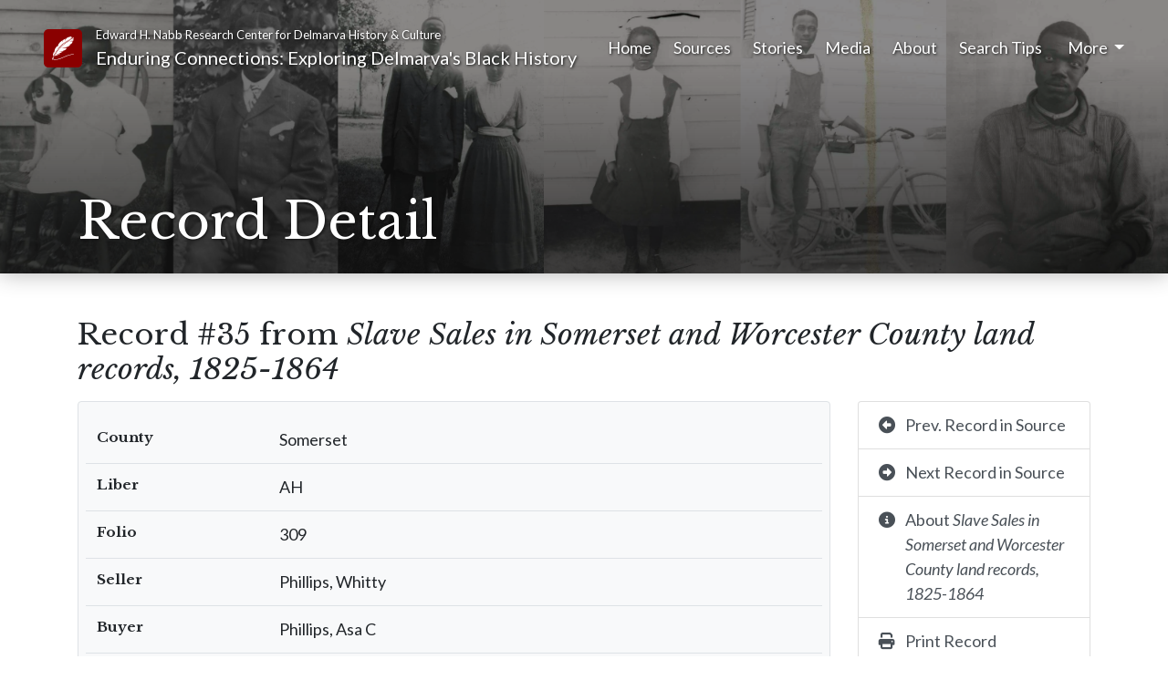

--- FILE ---
content_type: text/html; charset=UTF-8
request_url: https://enduringconnections.salisbury.edu/r/slave_sales_somerset_and_worcester_county_18251859/35
body_size: 5514
content:
<!doctype html>
<html lang="en">
	<head>
		<meta charset="utf-8">
<meta name="viewport" content="width=device-width, initial-scale=1, shrink-to-fit=no">
<meta name="theme-color" content="#e2ded7">

<meta property="og:title" content="Enduring Connections - Record #35 from Slave Sales in Somerset and Worcester County land records, 1825-1864">
<meta property="og:url" content="https://enduringconnections.salisbury.edu/r/slave_sales_somerset_and_worcester_county_18251859/35">
<meta property="og:image" content="https://enduringconnections.salisbury.edu/images/opengraph.jpg">
<meta property="og:type" content="website">
<meta property="og:site_name" content="Enduring Connections">
<meta property="og:description" content="Exploring Delmarva's Black History">
<meta property="og:locale" content="en_US">

<link rel="shortcut icon" href="https://enduringconnections.salisbury.edu/images/favicon.ico" type="image/x-icon">
<!--<link rel="apple-touch-icon" href="https://enduringconnections.salisbury.edu/images/apple-touch-icon.png">-->

<title>
	Record #35 from Slave Sales in Somerset and Worcester County land records, 1825-1864 - Enduring Connections - Nabb Research Center
</title>

	<link rel="stylesheet" href="https://stackpath.bootstrapcdn.com/bootstrap/4.4.1/css/bootstrap.min.css" integrity="sha384-Vkoo8x4CGsO3+Hhxv8T/Q5PaXtkKtu6ug5TOeNV6gBiFeWPGFN9MuhOf23Q9Ifjh" crossorigin="anonymous">
	<script src="https://code.jquery.com/jquery-3.4.1.min.js"></script>
	<script src="https://cdn.jsdelivr.net/npm/popper.js@1.16.0/dist/umd/popper.min.js" integrity="sha384-Q6E9RHvbIyZFJoft+2mJbHaEWldlvI9IOYy5n3zV9zzTtmI3UksdQRVvoxMfooAo" crossorigin="anonymous"></script>
	<script src="https://stackpath.bootstrapcdn.com/bootstrap/4.4.1/js/bootstrap.min.js" integrity="sha384-wfSDF2E50Y2D1uUdj0O3uMBJnjuUD4Ih7YwaYd1iqfktj0Uod8GCExl3Og8ifwB6" crossorigin="anonymous"></script>	<link rel="stylesheet" href="https://cdn.jsdelivr.net/simplemde/latest/simplemde.min.css">
	<script src="https://cdn.jsdelivr.net/simplemde/latest/simplemde.min.js"></script><script src="https://kit.fontawesome.com/00308341b9.js" crossorigin="anonymous"></script>

<script src="https://enduringconnections.salisbury.edu/scripts/scripts.js?hash=d5d57bdc154e913a42b38a4447b22bdd"></script>
<link rel="stylesheet" href="https://enduringconnections.salisbury.edu/styles/main.css?hash=e5e5cc3ee82c7fb48051a03ea45dd1f8">
<link rel="stylesheet" href="https://enduringconnections.salisbury.edu/styles/mobile.css?hash=803c5e4025ff09b2cea13c481420200d">
<link rel="stylesheet" href="https://enduringconnections.salisbury.edu/styles/print.css?hash=95d0494c63e0075334c8e5436c9e54df" media="print">

<link rel="preconnect" href="https://fonts.gstatic.com"> 
<link href="https://fonts.googleapis.com/css2?family=Lato:ital,wght@0,100;0,300;0,400;0,700;0,900;1,100;1,300;1,400;1,700;1,900&family=Libre+Baskerville:ital,wght@0,400;0,700;1,400&display=swap" rel="stylesheet">

<script async src="https://www.googletagmanager.com/gtag/js?id=G-LCXS1E6KH0"></script>
<script>
  window.dataLayer = window.dataLayer || [];
  function gtag(){dataLayer.push(arguments);}
  gtag('js', new Date());

  gtag('config', 'G-LCXS1E6KH0');
</script>
	</head>
	<body id="recordDetail">
		<header>
	<div id="printHeader">
		<span class="d-block">Edward H. Nabb Research Center for Delmarva History &amp; Culture</span>
		<span class="d-block">Enduring Connections: Exploring Delmarva's Black History</span>
	</div>
	
	<div class="headerContent pb-4">
		<div id="headerShade"></div>
		
		<nav class="navbar navbar-expand-lg navbar-dark mb-1 mb-md-5 px-3 px-md-5 pt-4">
			<div class="row">
				<div class="col-auto pt-2 pr-0">
					<a href="https://enduringconnections.salisbury.edu/">
						<span class="siteIcon">
							<?xml version="1.0" encoding="iso-8859-1"?>
<!-- Generator: Adobe Illustrator 18.1.1, SVG Export Plug-In . SVG Version: 6.00 Build 0)  -->
<svg version="1.1" id="Capa_1" xmlns="http://www.w3.org/2000/svg" xmlns:xlink="http://www.w3.org/1999/xlink" x="0px" y="0px"
	 viewBox="0 0 331.331 331.331" xml:space="preserve">
<g>
	<path d="M30.421,317.462l4.422-17.661l-12.194-4.814l-8.376,13.804c0,0,4.618,12.526-0.511,22.539
		C13.766,331.331,20.184,320.399,30.421,317.462z M22.229,309.358c1.501-0.615,3.231,0.087,3.851,1.561
		c0.625,1.474-0.087,3.171-1.588,3.786c-1.501,0.615-3.231-0.087-3.851-1.561C20.01,311.664,20.723,309.967,22.229,309.358z"/>
	<path d="M158.353,112.621c-35.115,28.8-81.086,88.124-120.073,157.423l-0.022-0.027l-6.815,12.026
		l7.267,2.796l3.84-10.117c20.799-37.491,77.224-135.4,180.397-200.451c0,0,38.411-22.877,76.256-54.516
		c-9.214,7.702-27.391,17.356-37.247,23.584C236.088,59.683,204.166,75.043,158.353,112.621z"/>
	<path d="M33.2,215.365c-7.985,28.223-7.528,49.718-4.438,55.625h4.83
		c13.337-27.625,77.572-127.693,117.554-159.016c41.424-32.455,73.378-51.339,100.253-65.111
		c9.437-4.835,19.118-11.384,27.848-17.949c10.601-8.36,21.348-17.302,30.758-26.053L282.728,20.75L294.89,2.148L271.67,25.759
		L286.78,0c-35.746,3.225-68.918,21.109-68.918,21.109c-13.271,15.741-23.959,40.782-23.959,40.782
		c-0.37-12.521,8.11-31.481,8.11-31.481c-6.266,2.861-30.073,16.459-30.073,16.459c-11.645,9.66-15.262,35.06-15.262,35.06
		c-2.214-10.019,5.526-29.333,5.526-29.333c-33.543,19.32-57.502,52.231-57.502,52.231c-16.584,32.553-2.948,57.953-8.11,51.872
		c-5.162-6.081-4.052-28.261-4.052-28.261c-35.017,33.63-38.699,49.724-38.699,49.724c-5.896,14.31-11.058,52.59-11.058,52.59
		c-3.318-3.579,0-23.611,0-23.611c-8.479,17.889-4.422,34.701-4.422,34.701C34.309,240.407,33.2,215.365,33.2,215.365z"/>
	<path d="M310.01,14.191c0,0-13.483,13.065-30.758,26.053c-27.081,21.359-53.156,38.819-53.156,38.819
		C123.945,139.425,67.025,237.932,48.212,271.708h10.002c3.535-2.834,8.844-4.971,31.014-11.389
		c28.011-8.11,44.72-25.041,44.72-25.041s-25.553,14.31-37.595,12.88s-28.223,3.1-28.223,3.1s-6.179-2.861,24.291-7.392
		s80.596-38.634,80.596-38.634s-19.167,7.87-28.011,7.152c-8.844-0.718-30.714,0-30.714,0c14.495-3.34,28.011-1.43,50.126-9.779
		c22.115-8.349,20.886-7.631,20.886-7.631c25.063-8.349,35.474-34.342,35.474-34.342c-4.335,1.67-37.443,5.722-51.176,1.67
		c-13.734-4.052-37.132,0-37.132,0c22.115-7.392,27.032-4.052,32.433-4.291c5.406-0.239,22.855,1.191,57.502-10.731
		s44.475-26.711,44.475-26.711l-23.366,3.122c15.257-2.567,32.455-12.662,32.455-12.662c-10.568,2.861-27.032,4.291-27.032,4.291
		c19.412-4.291,30.225-10.253,30.225-10.253c18.183-13.832,22.36-34.342,22.36-34.342c-25.803,8.822-46.194,4.77-46.194,4.77
		c35.387-2.382,45.215-11.449,50.126-13.592c4.917-2.148,6.94-11.03,6.94-11.03c-17.878,6.44-38.15,7.511-38.15,7.511
		c21.93-3.399,40.722-14.49,40.722-14.49V32.792c-8.479,4.83-23.399,8.588-23.399,8.588l23.219-15.023
		C316.091,18.841,310.01,14.191,310.01,14.191z"/>
	<polygon points="23.551,290.571 37.361,296.103 39.933,289.989 26.124,284.458 	"/>
	<path d="M177.036,285.458c-45.628,21.936-89.462,36.888-147.758,38.846c-5.439,0.185-5.466,5.624,0,5.439
		c52.15-1.751,95.543-12.961,137.391-32.575c46.618-21.854,89.435-40.167,147.828-46.39c5.385-0.577,3.095-5.814-2.252-5.243
		C260.531,251.051,218.514,265.519,177.036,285.458z"/>
</g>
<g>
</g>
<g>
</g>
<g>
</g>
<g>
</g>
<g>
</g>
<g>
</g>
<g>
</g>
<g>
</g>
<g>
</g>
<g>
</g>
<g>
</g>
<g>
</g>
<g>
</g>
<g>
</g>
<g>
</g>
</svg>
						</span>
						<span class="sr-only">
							Link to Homepage
						</span>
					</a>
				</div>
				<div class="col">
					<a class="navbar-brand" href="https://enduringconnections.salisbury.edu/">
						<small class="d-none d-md-block" style="font-size: 65%;">Edward H. Nabb Research Center for Delmarva History &amp; Culture</small>
						<span class="d-none d-md-inline">Enduring Connections: Exploring Delmarva's Black History</span>
						<span class="d-md-none">Enduring Connections</span>
					</a>
				</div>
			</div>
			
			<button id="navbarToggler" class="navbar-toggler collapsed" type="button" data-toggle="collapse" data-target="#mainNavigation" aria-controls="mainNavigation" aria-expanded="false" aria-label="Toggle navigation">
				<span class="navbar-toggler-icon"></span>
			</button>
			
			<div class="collapse navbar-collapse" id="mainNavigation">
				<ul class="navbar-nav ml-auto">
									<li class="nav-item px-2 px-lg-0 px-xl-1">
					<a class="nav-link p-0 mr-3" href="https://enduringconnections.salisbury.edu/">Home</a>
				</li>
							<li class="nav-item px-2 px-lg-0 px-xl-1">
					<a class="nav-link p-0 mr-3" href="https://enduringconnections.salisbury.edu/sources">Sources</a>
				</li>
							<li class="nav-item px-2 px-lg-0 px-xl-1">
					<a class="nav-link p-0 mr-3" href="https://enduringconnections.salisbury.edu/stories">Stories</a>
				</li>
							<li class="nav-item px-2 px-lg-0 px-xl-1">
					<a class="nav-link p-0 mr-3" href="https://enduringconnections.salisbury.edu/media">Media</a>
				</li>
							<li class="nav-item px-2 px-lg-0 px-xl-1 customPageNav d-lg-none d-xl-block">
					<a class="nav-link p-0 mr-3" href="https://enduringconnections.salisbury.edu/about">About</a>
				</li>
							<li class="nav-item px-2 px-lg-0 px-xl-1 customPageNav d-lg-none d-xl-block">
					<a class="nav-link p-0 mr-3" href="https://enduringconnections.salisbury.edu/using-this-site">Search Tips</a>
				</li>
								
					<li class="nav-item pl-2 dropdown">
						<a class="nav-link p-0 dropdown-toggle" href="#" id="navbarDropdown" role="button" data-toggle="dropdown" aria-haspopup="true" aria-expanded="false">
							More
						</a>
						<div class="dropdown-menu dropdown-menu-right" aria-labelledby="navbarDropdown">
							<a class="dropdown-item d-none d-lg-block d-xl-none" href="https://enduringconnections.salisbury.edu/about">About</a><a class="dropdown-item d-none d-lg-block d-xl-none" href="https://enduringconnections.salisbury.edu/using-this-site">Search Tips</a><a class="dropdown-item" href="https://enduringconnections.salisbury.edu/acknowledgements">Acknowledgements</a><a class="dropdown-item" href="https://enduringconnections.salisbury.edu/contact">Contact</a>							<div class="dropdown-divider"></div>
							<a class="dropdown-item" href="https://enduringconnections.salisbury.edu/pins.php">
								My Pinned Records
							</a>
						</div>
					</li>
				</ul>
			</div>
		</nav>
		
		<div class="container mb-0 pb-0">
			<div id="pageTitle">
								<div id="headerSpacer" style="height: 46px"></div>
				<h1 class="display-4 pt-4 mb-0">Record Detail</h1>
							</div>
		</div>
	</div>
	
	<script>
		$("#mainNavigation").on('show.bs.collapse', function(){
			$("#headerShade").animate({
				opacity: 1
			}, 'fast');
		});
		
		$("#mainNavigation").on('hide.bs.collapse', function(){
			$("#headerShade").animate({
				opacity: 0
			}, 'fast');
		});
	</script>
</header>		
		<div class="container mt-5 mb-1">
						<h2>Record #35 from <i>Slave Sales in Somerset and Worcester County land records, 1825-1864</i></h2>
			<div class="row">
				<div class="col-md">
					<div class="bg-light rounded border px-2 py-3 mb-4">
						<div class="table-responsive">
							<table class="table mb-0 recordDetailTable">
								<tbody>
																	<tr>
										<th>
											County										</th>
										<td>
											Somerset										</td>
									</tr>
																	<tr>
										<th>
											Liber										</th>
										<td>
											AH										</td>
									</tr>
																	<tr>
										<th>
											Folio										</th>
										<td>
											309										</td>
									</tr>
																	<tr>
										<th>
											Seller										</th>
										<td>
											Phillips, Whitty										</td>
									</tr>
																	<tr>
										<th>
											Buyer										</th>
										<td>
											Phillips, Asa C										</td>
									</tr>
																	<tr>
										<th>
											Slave										</th>
										<td>
											woman Rachel, girl Ann Mariah, boy John, boy Robert livestock & furniture										</td>
									</tr>
																	<tr>
										<th>
											Additional Information (price, other items)										</th>
										<td>
											$500										</td>
									</tr>
																	<tr>
										<th>
											Year										</th>
										<td>
											1842										</td>
									</tr>
																	<tr>
										<th>
											Date										</th>
										<td>
											1 Oct 1842										</td>
									</tr>
																	<tr>
										<th>
											Sold out of state or to possible slave dealer										</th>
										<td>
											No										</td>
									</tr>
																</tbody>
							</table>
						</div>
					</div>
					
					<div class="row" id="preferredCitation">
						<div class="col" style="font-size:90%">
							<p>If you are citing this record, please use the following format:</p>
							
														
							<p><code>[Author (if known)]</code>, <i>Slave Sales in Somerset and Worcester County land records, 1825-1864</i>, <code>[Date (if known)]</code>, <i>Enduring Connections: Exploring Delmarva’s Black History</i>, Nabb Research Center, Salisbury University.</p>
						</div>
					</div>
					
										
									</div>
				
				<div class="col-md-3" id="recordDetailActions">
					<div class="list-group">
												<a href="34" class="list-group-item list-group-item-action">
							<div class="row">
								<div class="col-auto pr-0">
									<span class="fas fa-arrow-alt-circle-left fa-icon fa-fw mr-2"></span>								</div>
								<div class="col pl-0">
									Prev. Record in Source
								</div>
							</div>
						</a>
																		<a href="36" class="list-group-item list-group-item-action">
							<div class="row">
								<div class="col-auto pr-0">
									<span class="fas fa-arrow-alt-circle-right fa-icon fa-fw mr-2"></span>								</div>
								<div class="col pl-0">
									Next Record in Source
								</div>
							</div>
						</a>
												<a href="https://enduringconnections.salisbury.edu/source/slave_sales_somerset_and_worcester_county_18251859" class="list-group-item list-group-item-action">
							<div class="row">
								<div class="col-auto pr-0">
									<span class="fas fa-info-circle fa-icon fa-fw mr-2"></span>								</div>
								<div class="col pl-0">
									About <em>Slave Sales in Somerset and Worcester County land records, 1825-1864</em>
								</div>
							</div>
						</a>
						<a href="#" onclick="window.print()" class="list-group-item list-group-item-action">
							<div class="row">
								<div class="col-auto pr-0">
									<span class="fas fa-print fa-icon fa-fw mr-2"></span>								</div>
								<div class="col pl-0">
									Print Record
								</div>
							</div>
						</a>
												<div class="list-group-item">
							<div class="row text-muted">
								<div class="col-auto pr-0">
									<span class="fas fa-unlink fa-icon fa-fw mr-2"></span>								</div>
								<div class="col pl-0">
									Original Unavailable
								</div>
							</div>
						</div>
											</div>
					
					<button class="btn btn-outline-secondary btn-block mt-3 pin" onclick="pinRecord(this, 19, 35, 'nabb.aahistory.pins')" id="pin_s19r35">
						<span class="fas fa-thumbtack fa-icon fa-fw mr-2"></span><span class="label">Pin This Record</span>
					</button>
					<p class="mt-2 text-muted d-none" style="font-size:14px" id="pinnedRecordLocationNote">Pinned records can be viewed at any time by clicking the <em>More</em> menu in the top right corner of the page, then selecting <a href="/pins.php">My Pinned Records</a>.</p>
					
										
									</div>
			</div>
					</div>
		
		<footer class="pt-5 px-md-5 mt-4">
	<div class="container-fluid mb-0">
		<div class="row">
			<div class="col-md">
				<div class="row">
					<div class="col-lg">
						<h2>Information</h2>
						<ul class="mb-5">
							<li>
								<a class="py-1" href="https://enduringconnections.salisbury.edu/about">About the Project</a>
							</li>
							<li>
								<a class="py-1" href="https://enduringconnections.salisbury.edu/contact">Contact Us</a>
							</li>
							<!--
							<li>
								<a class="py-1" href="https://enduringconnections.salisbury.edu/site-map">Site Map</a>
							</li>
							-->
						</ul>
					</div>
					<div class="col-lg">
						<h2>About Us</h2>
						<ul class="mb-5">
							<li>
								<a class="py-1" href="https://www.salisbury.edu/libraries/nabb/about/">Nabb Research Center</a>
							</li>
							<li>
								<a class="py-1" href="https://www.salisbury.edu/libraries/about/">Salisbury University Libraries</a>
							</li>
							<li>
								<a class="py-1" href="https://www.salisbury.edu/discover-su/">Salisbury University</a>
							</li>
						</ul>
					</div>
					<div class="col-lg">
						<h2>Staff</h2>
						<ul class="mb-5">
														<li>
								<a class="py-1" href="https://libapps.salisbury.edu/enduring-connections/admin/">Log In</a>
							</li>
													</ul>
					</div>
				</div>
			</div>
			<div class="col col-xl-auto text-center">
				<a href="https://www.salisbury.edu/libraries/nabb/">
					<img class="logo px-4" style="height: 150px" src="https://enduringconnections.salisbury.edu/images/logos/nabb.png" alt="Nabb Center Logo">
				</a>
			
				<a href="https://www.salisbury.edu/libraries/">
					<img class="logo px-4" style="height: 100px;margin-top:20px;" src="https://enduringconnections.salisbury.edu/images/logos/su-libraries.png" alt="SU Libraries Logo">
				</a>
			</div>
		</div>
	</div>
</footer>		
		<script>
			$(function(){
				toggleActivePins();
				enableAdminEditShortcut("edit-record.php?sid=19&rid=35");
			});
		</script>
	</body>
</html>

--- FILE ---
content_type: text/css
request_url: https://enduringconnections.salisbury.edu/styles/mobile.css?hash=803c5e4025ff09b2cea13c481420200d
body_size: 700
content:
@media screen and (max-width: 796px){
	#stories .story, 
	.mediaItem {
		height: auto;
		overflow: auto;
	}
	
	#stories .storyImage,
	.mediaItem .mediaItemImage {
		position: inherit;
		height: 250px;
		width:auto;
		background-position: center top;
	}
	
	#stories .storyImage:after,
	.mediaItem .mediaItemImage:after {
		background-image: linear-gradient(transparent, #f0eeea);
	}
	
	#stories .storyContent,
	.mediaItem .mediaItemContent {
		margin-left: 0;
		padding:1.5em 1em;
	}
	
	#stories .readMore,
	.mediaItem .playBtn {
		display: block;
		position: inherit;
		bottom: 0;
		right: 0;
	}
	
	.mediaItem .playBtn{
		margin-top: 1.2em;
	}
	
	#story .storyTitle,
	.mediaItem .mediaItemTitle {
		font-size: 28px;
	}
	
	#mediaItemVideoModal iframe {
		max-width: 100%;
	}
}

@media screen and (max-width: 576px){
	body {
		font-size: 16px;
	}
	
	header .siteIcon {
		width:32px;
		padding: 0 6px 6px 6px;
		height: 32px;
	}
	
	header .siteIcon svg{
		position: relative;
		top: -6px;
	}
	
	header .navbar-brand {
		padding-top: 10px;
		font-size: 18px;
	}
	
	header .navbar-dark .navbar-toggler {
		color:white;
		border-color: white;
		background-color: rgba(255, 255, 255, 0.1);
	}
	
	header .navbar .nav-item {
		font-size: 21px;
		margin: 0.3rem 0;
	}
	
	.display-4 {
		font-size: 2rem;
	}
	
	.lead {
		font-size: 1rem;
	}
	
	.summaryRow .fieldValue{
		margin-bottom: 12px;
	}
	
	.searchResultRecord .summaryRow .origRecordField {
		min-width: 50%;
	}
	
	.searchResultRecord .pinBtn{
		position: absolute;
		bottom:16px;
		right: 0;
	}
	
	.searchResultRecord .editRecordBtn{
		display: none;
	}
	
	.searchResultRecord .detailBtn{
		display: block;
	}
	
	#story .storyTitle,
	.oralHistory .oralHistoryTitle {
		font-size: 24px;
	}
	
	section.page img {
		max-width: 100%;
		float: none;
		margin: 1em auto;
	}
	
	footer {
		padding: 1em 2em;
	}
	
	footer ul{
		font-size: 100%;
	}
}